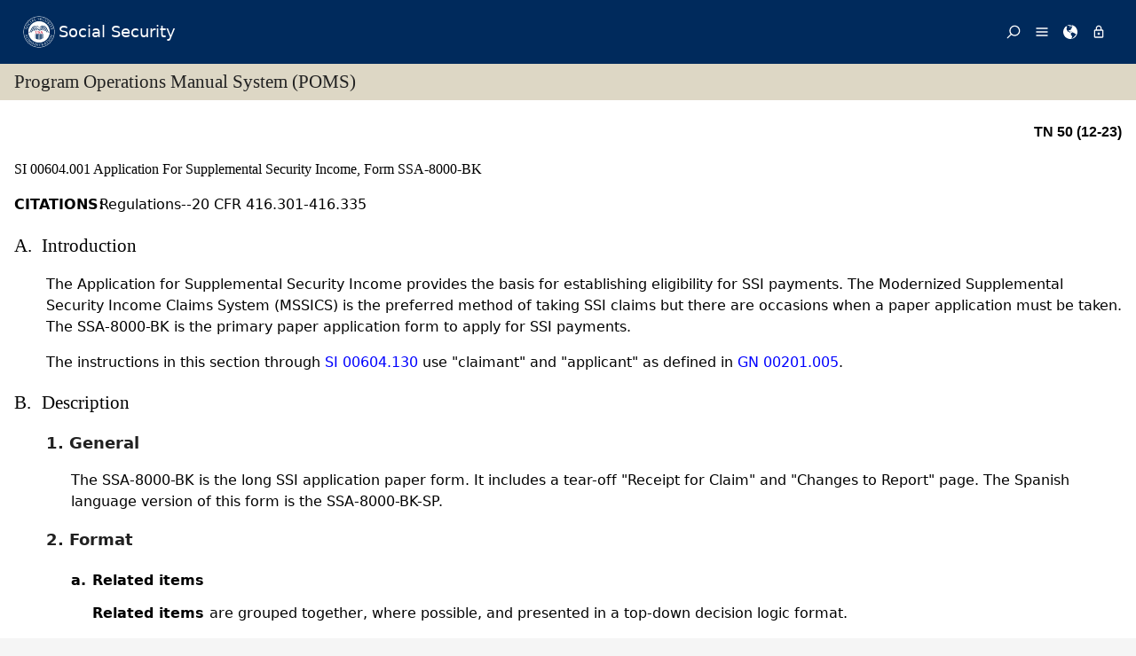

--- FILE ---
content_type: text/html; charset=UTF-8
request_url: https://secure.ssa.gov/apps10/poms.nsf/lnx/0500604001
body_size: 47833
content:
<!DOCTYPE html><html>
<head>
<title>SSA - POMS: SI 00604.001 - Application For Supplemental Security Income, Form SSA-8000-BK - 04/11/2007</title>
<!-- REQUIRED META INFORMATION -->
<meta charset="UTF-8" />
<meta http-equiv="X-UA-Compatible" content="IE=edge" />
<meta name="viewport" content="width=device-width, initial-scale=1" />
<meta name="description" content="Application For Supplemental Security Income, Form SSA-8000-BK" />
<meta name="DCTERMS:coderOffice" content="DCRDP:ODEPP:OPPS" />
<meta name="DCTERMS:coder" content="eestes" />
<meta name="DCTERMS:dateCertified" content="2016-10-11" />
<!-- FRAMEWORK STYLES & SCRIPTS -->
<link href="https://ssa.gov/framework/css/phoenix.css" rel="stylesheet" media="all" />
<!-- SMARTPHONE ICON -->
<link rel="apple-touch-icon-precomposed" href="https://ssa.gov/framework/images/icons/png/apple-touch-icon.png">
<!-- SSA INTERNET HEAD SCRIPTS -->
<script src="https://ssa.gov/framework/js/ssa.internet.head.js"></script>
<!-- InstanceBeginEditable name="head" -->
<!-- CUSTOM STYLES & SCRIPTS -->
<link href="../ppoms.css" type="text/css" rel="stylesheet" media="all" />
<link href="../overrides.css" type="text/css" rel="stylesheet" media="all" />
<script language="JavaScript" type="text/javascript" src="/apps10/PublicSharedElements.nsf/kwdSearchLib.js!OpenJavascriptLibrary"></script>
<!-- InstanceEndEditable -->

<META NAME='date' content='2007-04-11'>
<META NAME='title' content='SSA - POMS: SI 00604.001 - Application For Supplemental Security Income, Form SSA-8000-BK'>

<script language="JavaScript" type="text/javascript">
<!-- 
document._domino_target = "_self";
function _doClick(v, o, t) {
  var returnValue = false;
  var url="/poms.nsf/lnx/0500604001!OpenDocument&Click=" + v;
  if (o.href != null) {
    o.href = url;
    returnValue = true;
  } else {
    if (t == null)
      t = document._domino_target;
    window.open(url, t);
  }
  return returnValue;
}
// -->
</script>
</head>
<body text="#000000" bgcolor="#FFFFFF" class="nav-sidebar">

<form onsubmit="return false;return true;" action=""><script type="text/javascript">
	appProfile = {"ProfileName":"PublicPolicyNet",
"Status":"Enabled",
"HTTP_POMS":"https://policy.ssa.gov",
"NSF_POMS":"poms.nsf",
"HTTP_Reference":"https://policy.ssa.gov",
"NSF_Reference":"reference.nsf",
"HTTP_ReferenceArchive":"https://policy.ssa.gov",
"NSF_ReferenceArchive":"referencearchive.nsf",
"HTTP_YUILibraries":"https://policy.ssa.gov",
"NSF_YUILibraries":"web20/yui280.nsf",
"defaultPage":"/home!readform"
};	
	//getFields will return a comma separated list of fields stored in the appProfile object
	appProfile.getFields = function() {
		var fieldsList;
		for(var x in appProfile) {
			if(typeof this[x] != 'function') {
				if(fieldsList == undefined) { 
					fieldsList = x; 
				} else { 
					fieldsList += ", "+x;
				}
			}
		}
		return fieldsList;
	} // getFields
	//get will return the object stored for the passed FieldName
	appProfile.get = function(strFieldName) {
		strFieldName = (typeof strFieldName == 'undefined') ? this.ProfileName : strFieldName;	
		return this[strFieldName];
	} // get
</script><input  type='hidden' id='searchParams' name='searchParams' value='&start=1&count=500' />
<input id='Start' name='Start' type='hidden' value=''>
<input id='Finish' name='Finish' type='hidden' value='@ERROR'>
<input id='TotalHits' name='TotalHits' type='hidden' value='@ERROR'>
<input id='Count' name='Count' type='hidden' value='500'>
<input id='Hits' name='Hits' type='hidden' value=''>
<input  type='hidden' id='Query' name='Query' value='' />
    <!-- PAGE CONTAINER -->
    <div id="page">
<!-- ACCESSIBILITY OPTIONS -->
<div class="bg-dark-gray accessibility" id="accessibility">
 <a id="skip-navigation" href="#content">Skip to content</a>
</div>
<!-- BANNER -->
<header class="banner-neo" id="banner" role="banner">
    <div class="banner-wrapper">
        <h1 class="banner-logo">
            <a class="banner-logo__link" href="/apps10/">Social Security</a>
        </h1>
        <nav class="banner-nav" id="banner-nav">
            <a class="banner-nav__link banner-search" href="/apps10/poms.nsf/pomssearch!SearchView&query=&searchorder=1&start=1&count=500">
                <svg class="banner-nav__icon" focusable="false" width="24" height="24" viewBox="0 0 24 24">
                    <path d="M 10 23 C 11.219 23 12.384 22.762 13.496 22.285 C 14.608 21.808 15.565 21.169 16.367 20.367 C 17.169 19.565 17.808 18.608 18.285 17.496 C 18.762 16.384 19 15.219 19 14 C 19 12.953 18.829 11.951 18.488 10.992 C 18.147 10.033 17.661 9.164 17.031 8.383 L 22.711 2.711 C 22.904 2.518 23 2.281 23 2 C 23 1.713 22.905 1.475 22.715 1.285 C 22.525 1.095 22.287 1 22 1 C 21.719 1 21.482 1.096 21.289 1.289 L 15.617 6.969 C 14.836 6.339 13.966 5.853 13.008 5.512 C 12.05 5.171 11.047 5 10 5 C 8.781 5 7.616 5.238 6.504 5.715 C 5.392 6.192 4.435 6.831 3.633 7.633 C 2.831 8.435 2.192 9.392 1.715 10.504 C 1.238 11.616 1 12.781 1 14 C 1 15.219 1.238 16.384 1.715 17.496 C 2.192 18.608 2.831 19.565 3.633 20.367 C 4.435 21.169 5.392 21.808 6.504 22.285 C 7.616 22.762 8.781 23 10 23 Z M 10 21 C 9.052 21 8.146 20.815 7.281 20.445 C 6.416 20.075 5.672 19.578 5.047 18.953 C 4.422 18.328 3.925 17.584 3.555 16.719 C 3.185 15.854 3 14.948 3 14 C 3 13.052 3.185 12.146 3.555 11.281 C 3.925 10.416 4.422 9.672 5.047 9.047 C 5.672 8.422 6.416 7.925 7.281 7.555 C 8.146 7.185 9.052 7 10 7 C 10.948 7 11.854 7.185 12.719 7.555 C 13.584 7.925 14.328 8.422 14.953 9.047 C 15.578 9.672 16.075 10.416 16.445 11.281 C 16.815 12.146 17 13.052 17 14 C 17 14.948 16.815 15.854 16.445 16.719 C 16.075 17.584 15.578 18.328 14.953 18.953 C 14.328 19.578 13.584 20.075 12.719 20.445 C 11.854 20.815 10.948 21 10 21 Z" transform="matrix(-1, 0, 0, -1, 24.000001, 24.000001)" vector-effect="non-scaling-stroke"></path>
                </svg><span>Search</span></a>
            <a class="banner-nav__link banner-menu" href="https://ssa.gov/site/menu/en/" id="ssa-menu">
                <svg class="banner-nav__icon" width="24" height="24" viewBox="0 0 24 24">
                    <path d="M3 5h18q.414 0 .707.293T22 6t-.293.707T21 7H3q-.414 0-.707-.293T2 6t.293-.707T3 5zm0 12h18q.414 0 .707.293T22 18t-.293.707T21 19H3q-.414 0-.707-.293T2 18t.293-.707T3 17zm0-6h18q.414 0 .707.293T22 12t-.293.707T21 13H3q-.414 0-.707-.293T2 12t.293-.707T3 11z" vector-effect="non-scaling-stroke"></path>
                </svg><span>Menu</span></a>
            <a class="banner-nav__link banner-languages" href="https://ssa.gov/site/languages/en/" id="ssa-languages" title="Languages">
                <svg class="banner-nav__icon" focusable="false" width="24" height="24" viewBox="0 0 24 24">
                    <path d="M12 0C5.373 0 0 5.373 0 12s5.373 12 12 12c.812 0 1.604-.08 2.37-.235-.31-.147-.343-1.255-.037-1.887.34-.703 1.406-2.485.35-3.08-1.053-.6-.76-.868-1.405-1.56-.644-.692-.38-.796-.422-.974-.14-.61.62-1.523.656-1.616.035-.094.035-.446.023-.55-.012-.107-.48-.387-.597-.4-.117-.01-.176.188-.34.2-.164.012-.88-.433-1.03-.55-.154-.117-.224-.398-.435-.61-.21-.212-.235-.047-.562-.175-.327-.13-1.382-.516-2.19-.844-.81-.33-.88-.79-.892-1.114-.012-.325-.492-.797-.718-1.137-.225-.342-.267-.81-.348-.705-.082.106.422 1.336.34 1.37-.083.037-.26-.338-.493-.643-.235-.304.245-.14-.505-1.617-.75-1.476.235-2.23.282-3 .048-.77.633.28.328-.21-.304-.493.023-1.524-.21-1.9-.235-.374-1.57.423-1.57.423.034-.363 1.17-.985 1.99-1.56.82-.573 1.322-.128 1.982.083.66.21.703.142.48-.07-.222-.21.094-.316.61-.235.516.082.656.704 1.442.645.784-.06.08.152.186.35.105.2-.117.177-.633.53-.516.35.012.35.926 1.02.913.667.632-.447.538-.94-.094-.49.668-.105.668-.105.563.375.46.02.87.15.408.13 1.52 1.07 1.52 1.07-1.395.762-.516.844-.282 1.02.235.175-.48.515-.48.515-.294-.293-.34.012-.528.117-.187.105-.012.375-.012.375-.97.153-.75 1.173-.738 1.418.012.247-.62.622-.786.973-.164.35.423 1.113.117 1.16-.305.048-.61-1.148-2.25-.703-.495.134-1.593.703-1.008 1.863.585 1.16 1.558-.328 1.886-.164.33.163-.093.902-.023.913.07.012.927.033.974 1.032.048 1 1.3.914 1.57.938.27.023 1.173-.74 1.3-.774.13-.035.646-.47 1.77.175 1.126.644 1.7.55 2.086.82.387.27.117.81.48.985.365.176 1.818-.058 2.18.54.364.597-1.5 3.597-2.085 3.925-.586.328-.856 1.078-1.442 1.558-.69.563-1.418 1.076-2.18 1.535-.684.407-.807 1.137-1.112 1.367C19.984 22.52 24 17.73 24 12c0-6.627-5.373-12-12-12zm2.813 11.262c-.165.047-.504.352-1.336-.14-.832-.494-1.406-.4-1.477-.48 0 0-.07-.2.293-.236.747-.072 1.688.692 1.9.704.21.012.315-.21.69-.09.375.12.094.195-.07.242zM10.887 1.196c-.082-.06.068-.128.157-.246.05-.07.013-.182.078-.246.175-.177 1.043-.423.874.058-.17.48-.98.527-1.11.434zm2.098 1.523c-.293-.013-.983-.086-.856-.212.494-.492-.188-.633-.61-.668-.423-.036-.598-.27-.388-.294.21-.024 1.055.013 1.196.13.14.117.902.422.95.644.047.223 0 .41-.293.4zm2.542-.083c-.234.188-1.413-.673-1.64-.867-.985-.844-1.513-.563-1.72-.703-.206-.142-.132-.33.184-.61.318-.282 1.21.094 1.724.152.516.058 1.113.457 1.125.93.01.474.562.91.327 1.097z" vector-effect="non-scaling-stroke"></path>
                </svg><span>Languages</span></a>
            <a class="banner-nav__link banner-signin" href="https://ssa.gov/site/signin/en/" id="ssa-signin">
                <svg class="banner-nav__icon" focusable="false" width="24" height="24" viewBox="0 0 24 24">
                    <path d="M12 17.016q-.797 0-1.406-.61t-.61-1.405.61-1.405 1.406-.61 1.406.61.61 1.406-.61 1.407-1.406.61zm6 3V9.986H6v10.03h12zm-6-17.11q-1.266 0-2.18.914T8.906 6H9v2.016h6.094V6q0-1.266-.914-2.18T12 2.906zm6 5.11q.797 0 1.406.586t.61 1.383v10.03q0 .798-.61 1.384T18 21.984H6q-.797 0-1.406-.586t-.61-1.384V9.986q0-.798.61-1.384T6 8.016h.984V6q0-2.063 1.477-3.54T12 .985t3.54 1.477T17.015 6v2.016H18z" vector-effect="non-scaling-stroke"></path>
                </svg><span>Sign in / up</span></a>
        </nav>
    </div>
</header>
<!-- PAGE TITLE -->
<div id="title-bar"><h2>Program Operations Manual System (POMS)</h2></div>

<!-- CONTENT -->
<div id="content" role="main">


<!-- GRID -->
<div class="grid">

<div class="row-12 equal-heights">

<div class="column-12">
<div id="divBody"><!-- DO NOT CHANGE THIS TAG -->
<!-- OPPS CUSTOMIZATION using template's breacrumbs div -->
<div class="breadcrumbs">
	<span class="floatl">Effective Dates:&nbsp;04/11/2007 - Present</span>
	<span class="floatr print-hide"> <a href="0500604000" id="linkPreviousDocument" title="Previous Document">Previous</a> | <a href="0500604002" id="linkNextDocument" title = "Next Document">Next</a></span>
	<div style="clear:both;"></div>
</div>
<div class="poms">
   <p align="right" class="tninfo">TN 50 (12-23)</p>
   <h1 xmlns="http://www.w3.org/1999/xhtml" class="sectitle"><a class="poms" id="SI-006-04-001">SI 00604.001 </a>Application For Supplemental Security Income, Form SSA-8000-BK
   </h1>
   
   
   <div xmlns="http://www.w3.org/1999/xhtml" class="poms-citation" style="text-align:left;">
      <div class="poms-citation-title">
         <p class="poms-citation-title"><b>CITATIONS:</b></p>
      </div>
      <div class="poms-citation-text">
         
         <div class="poms-reg-references">Regulations--20 CFR 416.301-416.335 </div>
         
      </div>
   </div>
   <div xmlns="http://www.w3.org/1999/xhtml" class="poms-subsection1">
      <div class="poms-subsection1-title">
         <h2 class="sectitle"><a name="a"></a><span class="poms-subsection1-label">A.&nbsp;</span>Introduction
         </h2>
      </div>
      <div class="poms-subsection1-body">
         <p class="poms-para">The Application for Supplemental Security Income provides the basis for establishing
            eligibility for SSI payments. The Modernized Supplemental Security Income Claims System
            (MSSICS) is the preferred method of taking SSI claims but there are occasions when
            a paper application must be taken. The SSA-8000-BK is the primary paper application
            form to apply for SSI payments.
         </p>
         <p class="poms-para">The instructions in this section through <a class="poms" href="../lnx/0500604130">SI 00604.130</a> use "claimant" and "applicant" as defined in <a class="poms" href="../lnx/0200201005">GN 00201.005</a>.
         </p>
      </div>
   </div>
   
   <div xmlns="http://www.w3.org/1999/xhtml" class="poms-subsection1">
      <div class="poms-subsection1-title">
         <h2 class="sectitle"><a name="b"></a><span class="poms-subsection1-label">B.&nbsp;</span>Description
         </h2>
      </div>
      <div class="poms-subsection1-body">
         <div class="poms-subsection2">
            <div class="poms-subsection2-title">
               <h3 class="sectitle"><a name="b1"></a><span class="poms-subsection2-label">1.&nbsp;</span>General
               </h3>
            </div>
            <div class="poms-subsection2-body">
               <p class="poms-para">The SSA-8000-BK is the long SSI application paper form. It includes a tear-off "Receipt
                  for Claim" and "Changes to Report" page. The Spanish language version of this form
                  is the SSA-8000-BK-SP.
               </p>
            </div>
         </div>
         <div class="poms-subsection2">
            <div class="poms-subsection2-title">
               <h3 class="sectitle"><a name="b2"></a><span class="poms-subsection2-label">2.&nbsp;</span>Format
               </h3>
            </div>
            <div class="poms-subsection2-body">
               <div class="poms-subsection3">
                  <div class="poms-subsection3-title">
                     <h4 class="sectitle"><a name="b2a"></a><span class="poms-subsection3-label">a.&nbsp;</span>Related items
                     </h4>
                  </div>
                  <div class="poms-subsection3-body">
                     <p class="poms-para"><span class="poms-bold">Related items </span>are grouped together, where possible, and presented in a top-down decision logic format.
                     </p>
                  </div>
               </div>
               <div class="poms-subsection3">
                  <div class="poms-subsection3-title">
                     <h4 class="sectitle"><a name="b2b"></a><span class="poms-subsection3-label">b.&nbsp;</span>Questions/items
                     </h4>
                  </div>
                  <div class="poms-subsection3-body">
                     <p class="poms-para"><span class="poms-bold">Questions/items</span> are provided as guides and are not intended as all-inclusive. Special situations
                        or information needed for a limited number of claims may require the completion of
                        supplemental forms.
                     </p>
                  </div>
               </div>
               <div class="poms-subsection3">
                  <div class="poms-subsection3-title">
                     <h4 class="sectitle"><a name="b2c"></a><span class="poms-subsection3-label">c.&nbsp;</span>Answer blocks
                     </h4>
                  </div>
                  <div class="poms-subsection3-body">
                     <p class="poms-para">Most answer blocks have <span class="poms-bold">printed "go</span><span class="poms-bold"> to" instructions</span>. The "go to" instructions direct you to the next required question/item.
                     </p>
                  </div>
               </div>
            </div>
         </div>
      </div>
   </div>
   
   <div xmlns="http://www.w3.org/1999/xhtml" class="poms-subsection1">
      <div class="poms-subsection1-title">
         <h2 class="sectitle"><a name="c"></a><span class="poms-subsection1-label">C.&nbsp;</span>Policy
         </h2>
      </div>
      <div class="poms-subsection1-body">
         <div class="poms-subsection2">
            <div class="poms-subsection2-title">
               <h3 class="sectitle"><a name="c1"></a><span class="poms-subsection2-label">1.&nbsp;</span>Who May Complete
               </h3>
            </div>
            <div class="poms-subsection2-body">
               <p class="poms-para">The SSA-8000-BK is not a self-help form. It is designed for completion by one of the
                  following trained interviewers:
               </p>
               <ol class="poms-ol">
                  <li class="poms-li">
                     <div class="poms-li">
                        <div class="poms-li-num">a.&nbsp;</div>
                        <div class="poms-li-p1">
                           <p class="listing">Claims representative (CR);</p>
                           
                        </div>
                     </div>
                  </li>
                  <li class="poms-li">
                     <div class="poms-li">
                        <div class="poms-li-num">b.&nbsp;</div>
                        <div class="poms-li-p1">
                           <p class="listing">Field representative (FR);</p>
                           
                        </div>
                     </div>
                  </li>
                  <li class="poms-li">
                     <div class="poms-li">
                        <div class="poms-li-num">c.&nbsp;</div>
                        <div class="poms-li-p1">
                           <p class="listing">Technical Expert (TE); or</p>
                           
                        </div>
                     </div>
                  </li>
                  <li class="poms-li">
                     <div class="poms-li">
                        <div class="poms-li-num">d.&nbsp;</div>
                        <div class="poms-li-p1">
                           <p class="listing">Member of Social Security Administration (SSA) management.</p>
                           
                        </div>
                     </div>
                  </li>
               </ol>
               <p class="poms-para">See GN 00201.005G when an application is completed by a third party.</p>
            </div>
         </div>
         <div class="poms-subsection2">
            <div class="poms-subsection2-title">
               <h3 class="sectitle"><a name="c2"></a><span class="poms-subsection2-label">2.&nbsp;</span>When To Use
               </h3>
            </div>
            <div class="poms-subsection2-body">
               <div class="poms-subsection3">
                  <div class="poms-subsection3-title">
                     <h4 class="sectitle"><a name="c2a"></a><span class="poms-subsection3-label">a.&nbsp;</span>Aged application
                     </h4>
                  </div>
                  <div class="poms-subsection3-body">
                     <p class="poms-para">For an aged application, unless a clear technical denial is established at the time
                        of filing. See <a class="poms" href="../lnx/0500602001">SI 00602.001</a>.
                     </p>
                  </div>
               </div>
               <div class="poms-subsection3">
                  <div class="poms-subsection3-title">
                     <h4 class="sectitle"><a name="c2b"></a><span class="poms-subsection3-label">b.&nbsp;</span>Simultaneous development
                     </h4>
                  </div>
                  <div class="poms-subsection3-body">
                     <p class="poms-para">When simultaneous development is appropriate. See <a class="poms" href="../lnx/0500603002">SI 00603.002</a>.
                     </p>
                  </div>
               </div>
               <div class="poms-subsection3">
                  <div class="poms-subsection3-title">
                     <h4 class="sectitle"><a name="c2c"></a><span class="poms-subsection3-label">c.&nbsp;</span>Supplemental application
                     </h4>
                  </div>
                  <div class="poms-subsection3-body">
                     <p class="poms-para">As a supplemental application when a medical allowance is received for a deferred
                        development claim. See <a class="poms" href="../lnx/0500603035">SI 00603.035</a>.
                     </p>
                  </div>
               </div>
               <div class="poms-subsection3">
                  <div class="poms-subsection3-title">
                     <h4 class="sectitle"><a name="c2d"></a><span class="poms-subsection3-label">d.&nbsp;</span>Protecting an individual from loss of benefit rights
                     </h4>
                  </div>
                  <div class="poms-subsection3-body">
                     <p class="poms-para">For protecting an individual from a loss of benefit rights to which there may be entitlement;
                        i.e., Supplemental Nutrition Assistance Program (SNAP) benefits, Medicaid, Title II,
                        etc.
                     </p>
                  </div>
               </div>
               <div class="poms-subsection3">
                  <div class="poms-subsection3-title">
                     <h4 class="sectitle"><a name="c2e"></a><span class="poms-subsection3-label">e.&nbsp;</span>Optional uses
                     </h4>
                  </div>
                  <div class="poms-subsection3-body">
                     <p class="poms-para">Optional uses include:</p>
                     <ul class="poms-ul">
                        <li class="poms-li">
                           <div class="poms-li">
                              <div class="poms-ul-mark">•</div>
                              <div class="poms-ul-p1">
                                 <p class="listing">Deferred development - As a supplemental application to the SSA-8001-BK, the SSA-8000-BK
                                    is partially completed to document a questionable nondisability eligibility issue.
                                    See <a class="poms" href="../lnx/0500603010">SI 00603.010</a>.
                                 </p>
                                 
                              </div>
                           </div>
                        </li>
                        <li class="poms-li">
                           <div class="poms-li">
                              <div class="poms-ul-mark">•</div>
                              <div class="poms-ul-p1">
                                 <p class="listing">Abbreviated application - To better document a denial (e.g., deeming is involved)
                                    or when a SSA-8001-BK is unavailable at the time of the interview (e.g., contact station
                                    interview). See SI 00602.001C.4.
                                 </p>
                                 
                              </div>
                           </div>
                        </li>
                     </ul>
                  </div>
               </div>
            </div>
         </div>
         <div class="poms-subsection2">
            <div class="poms-subsection2-title">
               <h3 class="sectitle"><a name="c3"></a><span class="poms-subsection2-label">3.&nbsp;</span>SSI Interviewing
               </h3>
            </div>
            <div class="poms-subsection2-body">
               <p class="poms-para">The general information discussed during the preapplication interview guides you through
                  the interview and eliminates confusion about what questions/items to answer. See <a class="poms" href="../lnx/0200203001">GN 00203.001</a>- <a class="poms" href="../lnx/0200203090">GN 00203.090</a> and <a class="poms" href="../lnx/0500601060">SI 00601.060</a> for interviewing procedures.
               </p>
            </div>
         </div>
         <div class="poms-subsection2">
            <div class="poms-subsection2-title">
               <h3 class="sectitle"><a name="c4"></a><span class="poms-subsection2-label">4.&nbsp;</span>SSA-8000-BK As A Protective Filing
               </h3>
            </div>
            <div class="poms-subsection2-body">
               <p class="poms-para">Naming a person on the SSA-8000-BK may be a protective filing. See SI 00601.020A.2.</p>
            </div>
         </div>
         <div class="poms-subsection2">
            <div class="poms-subsection2-title">
               <h3 class="sectitle"><a name="c5"></a><span class="poms-subsection2-label">5.&nbsp;</span>Proper Applicant
               </h3>
            </div>
            <div class="poms-subsection2-body">
               <p class="poms-para">A SSA-8000-BK must be signed by a proper applicant. (See <a class="poms" href="../lnx/0200201015">GN 00201.015</a> for alternative signature methods.) However, if the claimant cannot sign their application
                  and loss of benefits would occur, we will accept an application signed by a third
                  party. See <a class="poms" href="../lnx/0500601012">SI 00601.012</a> for the proper applicant policy.
               </p>
            </div>
         </div>
      </div>
   </div>
   
   <div xmlns="http://www.w3.org/1999/xhtml" class="poms-subsection1">
      <div class="poms-subsection1-title">
         <h2 class="sectitle"><a name="d"></a><span class="poms-subsection1-label">D.&nbsp;</span>Procedure
         </h2>
      </div>
      <div class="poms-subsection1-body">
         <div class="poms-subsection2">
            <div class="poms-subsection2-title">
               <h3 class="sectitle"><a name="d1"></a><span class="poms-subsection2-label">1.&nbsp;</span>How To Use
               </h3>
            </div>
            <div class="poms-subsection2-body">
               <ol class="poms-ol">
                  <li class="poms-li">
                     <div class="poms-li">
                        <div class="poms-li-num">a.&nbsp;</div>
                        <div class="poms-li-p1">
                           <p class="listing"><span class="poms-bold">Unless instructions specify otherwise</span>, answer questions/items on the application as of the first day of the filing month.
                              You may paraphrase questions in language geared to the applicant's level of understanding.
                           </p>
                           
                        </div>
                     </div>
                  </li>
                  <li class="poms-li">
                     <div class="poms-li">
                        <div class="poms-li-num">b.&nbsp;</div>
                        <div class="poms-li-p1">
                           <p class="listing">Go to the next question, item or instruction on the form where questions/items have
                              no "Go To" instruction.<span class="poms-bold"> </span></p>
                           
                        </div>
                     </div>
                  </li>
                  <li class="poms-li">
                     <div class="poms-li">
                        <div class="poms-li-num">c.&nbsp;</div>
                        <div class="poms-li-p1">
                           <p class="listing">It is not necessary to mark "N/A" (not applicable) or line through questions/items
                              which you are instructed to skip. However, doing so is left to the discretion of the
                              interviewer.
                           </p>
                           
                        </div>
                     </div>
                  </li>
                  <li class="poms-li">
                     <div class="poms-li">
                        <div class="poms-li-num">d.&nbsp;</div>
                        <div class="poms-li-p1">
                           <p class="listing"><span class="poms-bold">Write "Unknown" </span>if the applicant or claimant is uncertain about the information to provide. Do not
                              assume that a blank represents a negative answer.
                           </p>
                           
                        </div>
                     </div>
                  </li>
               </ol>
               <p class="poms-para"><span class="poms-bold">EXCEPTION</span><span class="poms-bold">: </span>The social security number (<span class="poms-bold">SSN</span>) block. When the SSN is unknown, follow procedures in SI 00604.016B.3.a. for face-to-face interviews and <a class="poms" href="../lnx/0200203015#c4">GN 00203.015 C.4</a> for teleclaims.
               </p>
               <p class="poms-para">Use the mailing address including the city, State, and ZIP code when completing "address"
                  information <span class="poms-bold">unless specified otherwise. </span></p>
            </div>
         </div>
         <div class="poms-subsection2">
            <div class="poms-subsection2-title">
               <h3 class="sectitle"><a name="d2"></a><span class="poms-subsection2-label">2.&nbsp;</span>Obtain Queries
               </h3>
            </div>
            <div class="poms-subsection2-body">
               <div class="poms-subsection3">
                  <div class="poms-subsection3-title">
                     <h4 class="sectitle"><a name="d2a"></a><span class="poms-subsection3-label">a.&nbsp;</span>All SSI Claimants
                     </h4>
                  </div>
                  <div class="poms-subsection3-body">
                     <p class="poms-para">Review queries for<span class="poms-bold"> all</span> SSI claimants during the preapplication discussion to confirm identity, determine
                        if any application has been previously filed and to determine when a separate Title
                        II application is required. See <a class="poms" href="../lnx/0500601035">SI 00601.035</a>.B.2.
                     </p>
                  </div>
               </div>
               <div class="poms-subsection3">
                  <div class="poms-subsection3-title">
                     <h4 class="sectitle"><a name="d2b"></a><span class="poms-subsection3-label">b.&nbsp;</span>Title II Application Previously Filed
                     </h4>
                  </div>
                  <div class="poms-subsection3-body">
                     <p class="poms-para">If the claimant ever filed a Title II application (either on their own number or on
                        someone else's earnings record), obtain an MBR under each claim number. Follow SI 00601.035C to determine if the claimant is entitled to a higher Title II benefit amount than
                        they are currently receiving.
                     </p>
                     <div class="poms-note">
                        <div class="poms-note-text">
                           <p class="poms-para"><span class="poms-bold">NOTE</span><span class="poms-bold">: </span>Rely on SSA’s data when there is a discrepancy in the claimant’s allegation and SSA’s
                              records. Experience has proven that claimants often cannot recall accurately the month
                              or year of filing.
                           </p>
                           
                        </div>
                     </div>
                  </div>
               </div>
               <div class="poms-subsection3">
                  <div class="poms-subsection3-title">
                     <h4 class="sectitle"><a name="d2c"></a><span class="poms-subsection3-label">c.&nbsp;</span>Online Queries Not Available
                     </h4>
                  </div>
                  <div class="poms-subsection3-body">
                     <p class="poms-para">When it is not possible to obtain online queries before the interview is completed,
                        obtain the queries prior to SSA-450SI input.
                     </p>
                     <ul class="poms-ul">
                        <li class="poms-li">
                           <div class="poms-li">
                              <div class="poms-ul-mark">•</div>
                              <div class="poms-ul-p1">
                                 <p class="listing">Do not delay processing the application if an online query is not available.</p>
                                 
                              </div>
                           </div>
                        </li>
                        <li class="poms-li">
                           <div class="poms-li">
                              <div class="poms-ul-mark">•</div>
                              <div class="poms-ul-p1">
                                 <p class="listing">Obtain queries overnight or the next day.</p>
                                 
                              </div>
                           </div>
                        </li>
                        <li class="poms-li">
                           <div class="poms-li">
                              <div class="poms-ul-mark">•</div>
                              <div class="poms-ul-p1">
                                 <p class="listing">Associate them with the file.</p>
                                 
                              </div>
                           </div>
                        </li>
                     </ul>
                     <p class="poms-para"><span class="poms-bold">Retain queries</span> in the file through adjudication. See <a class="poms" href="../lnx/0411005085">DI 11005.085</a> about forwarding queries to DDS when a prior claim was filed.
                     </p>
                  </div>
               </div>
            </div>
         </div>
         <div class="poms-subsection2">
            <div class="poms-subsection2-title">
               <h3 class="sectitle"><a name="d3"></a><span class="poms-subsection2-label">3.&nbsp;</span>Use of Queries
               </h3>
            </div>
            <div class="poms-subsection2-body">
               <p class="poms-para">The queries are used to decide the following claims-related issues.</p>
               <div class="poms-subsection3">
                  <div class="poms-subsection3-title">
                     <h4 class="sectitle"><a name="d3a"></a><span class="poms-subsection3-label">a.&nbsp;</span>Title II
                     </h4>
                  </div>
                  <div class="poms-subsection3-body">
                     <ul class="poms-ul">
                        <li class="poms-li">
                           <div class="poms-li">
                              <div class="poms-ul-mark">•</div>
                              <div class="poms-ul-p1">
                                 <p class="listing">A separate Title II application must be taken unless an exception in SI 00601.035B.2 exists;</p>
                                 
                              </div>
                           </div>
                        </li>
                        <li class="poms-li">
                           <div class="poms-li">
                              <div class="poms-ul-mark">•</div>
                              <div class="poms-ul-p1">
                                 <p class="listing">Potential entitlement as an auxiliary or survivor on another should be explored;</p>
                                 
                              </div>
                           </div>
                        </li>
                     </ul>
                  </div>
               </div>
               <div class="poms-subsection3">
                  <div class="poms-subsection3-title">
                     <h4 class="sectitle"><a name="d3b"></a><span class="poms-subsection3-label">b.&nbsp;</span>Title XVI
                     </h4>
                  </div>
                  <div class="poms-subsection3-body">
                     <p class="poms-para">If a Title XVI application was ever filed by, or on behalf of, the claimant, the interviewer
                        must consider whether the:
                     </p>
                     <ul class="poms-ul">
                        <li class="poms-li">
                           <div class="poms-li">
                              <div class="poms-ul-mark">•</div>
                              <div class="poms-ul-p1">
                                 <p class="listing">Claimant is still in an appeals period (see <a class="poms" href="../lnx/0504005010">SI 04005.010</a> - <a class="poms" href="../lnx/0504005015">SI 04005.015</a>);
                                 </p>
                                 
                              </div>
                           </div>
                        </li>
                        <li class="poms-li">
                           <div class="poms-li">
                              <div class="poms-ul-mark">•</div>
                              <div class="poms-ul-p1">
                                 <p class="listing">Prior application can be reopened under the rules of administrative finality (see
                                    <a class="poms" href="../lnx/0504070001">SI 04070.001</a> - <a class="poms" href="../lnx/0504070010">SI 04070.010</a>);
                                 </p>
                                 
                              </div>
                           </div>
                        </li>
                        <li class="poms-li">
                           <div class="poms-li">
                              <div class="poms-ul-mark">•</div>
                              <div class="poms-ul-p1">
                                 <p class="listing">Prior period of eligibility was suspended or terminated (see <a class="poms" href="../lnx/0502301205">SI 02301.205</a>);
                                 </p>
                                 
                              </div>
                           </div>
                        </li>
                        <li class="poms-li">
                           <div class="poms-li">
                              <div class="poms-ul-mark">•</div>
                              <div class="poms-ul-p1">
                                 <p class="listing">Claimant was overpaid SSI previously (see <a class="poms" href="../lnx/0502220011">SI 02220.011</a> (TREBDET) and <a class="poms" href="../lnx/0502220025#b4">SI 02220.025 B.4.</a> for overpayments and recovery and SM 01311.385 to carry forward overpayments from
                                    a prior record); and
                                 </p>
                                 
                              </div>
                           </div>
                        </li>
                        <li class="poms-li">
                           <div class="poms-li">
                              <div class="poms-ul-mark">•</div>
                              <div class="poms-ul-p1">
                                 <p class="listing">Claimant was overpaid Title XVI benefits and Title II benefits are being withheld
                                    via cross-program adjustment to collect the Title XVI overpayment.
                                 </p>
                                 
                              </div>
                           </div>
                        </li>
                     </ul>
                  </div>
               </div>
               <div class="poms-subsection3">
                  <div class="poms-subsection3-title">
                     <h4 class="sectitle"><a name="d3c"></a><span class="poms-subsection3-label">c.&nbsp;</span>Claimant Converted from a State Program
                     </h4>
                  </div>
                  <div class="poms-subsection3-body">
                     <p class="poms-para">If the claimant was converted from a State program to SSI payment status in January
                        1974, consider the following:
                     </p>
                     <ul class="poms-ul">
                        <li class="poms-li">
                           <div class="poms-li">
                              <div class="poms-ul-mark">•</div>
                              <div class="poms-ul-p1">
                                 <p class="listing">Mandatory minimum state supplement - See SI 01410.001A.3 for events which terminate or suspend minimum income level (<span class="poms-bold">MIL</span>) protection;
                                 </p>
                                 
                              </div>
                           </div>
                        </li>
                        <li class="poms-li">
                           <div class="poms-li">
                              <div class="poms-ul-mark">•</div>
                              <div class="poms-ul-p1">
                                 <p class="listing">Essential person status - See <a class="poms" href="../lnx/0500501100">SI 00501.100</a>;
                                 </p>
                                 
                              </div>
                           </div>
                        </li>
                        <li class="poms-li">
                           <div class="poms-li">
                              <div class="poms-ul-mark">•</div>
                              <div class="poms-ul-p1">
                                 <p class="listing">State blind income disregards - See <a class="poms" href="../lnx/0501210100">SI 01210.100</a> - <a class="poms" href="../lnx/0501210640">SI 01210.640</a>; and
                                 </p>
                                 
                              </div>
                           </div>
                        </li>
                        <li class="poms-li">
                           <div class="poms-li">
                              <div class="poms-ul-mark">•</div>
                              <div class="poms-ul-p1">
                                 <p class="listing">State resources exclusions - See <a class="poms" href="../lnx/0501220001">SI 01220.001</a> - <a class="poms" href="../lnx/0501220100">SI 01220.100</a></p>
                                 
                              </div>
                           </div>
                        </li>
                     </ul>
                  </div>
               </div>
            </div>
         </div>
      </div>
   </div>
   
   <!-- Created on January 12, 2026 08:08:49 p.m. using Saxonica SAXON version HE 9.7.0.14 -->
</div>
</div><!--divBody-->
<HR>
<table width="100%" border="0" cellspacing="0" cellpadding="0">
<tr valign="top"><td style="line-height: 1em" width="50%"><i><font size="1" face="Arial">To Link to this section - Use this URL: </font></i><br><small><font face='arial'><a href="http://policy.ssa.gov/poms.nsf/lnx/0500604001">http://policy.ssa.gov/poms.nsf/lnx/0500604001</a></font></small><br></td><td style="line-height: 1em" width="50%"><div align="right"><i><font size="1" face="Times New Roman">SI 00604.001 - Application For Supplemental Security Income, Form SSA-8000-BK - 04/11/2007</font></i><br>
<i><font size="1" color="#C0C0C0" face="Times New Roman">Batch run: </font></i><i><font size="1" face="Times New Roman">01/12/2026</font></i><br>
<i><font size="1" color="#C0C0C0" face="Times New Roman">Rev:</font></i><i><font size="1" face="Times New Roman">04/11/2007</font></i></div></td></tr>
</table>
<div align="right"></div>
<!-- END COLUMN -->

</div>
<!-- END ROW -->

</div>
<!-- END GRID -->

</div>
<!-- END PAGE CONTENT -->

        <!-- PAGE FOOTER -->
        <!-- FOOTER -->
<footer class="footer" id="footer" role="contentinfo">

<div class="important-info">
<h4>Important Information:</h4>
<ul>
<li><a href="https://ssa.gov/accessibility/">Accessibility</a></li>
<li><a href="https://ssa.gov/foia/">FOIA</a></li>
<li><a href="https://ssa.gov/open/">Open Government</a></li>
<li><a href="https://ssa.gov/agency/glossary/">Glossary</a></li>
<li><a href="https://ssa.gov/agency/privacy.html">Privacy</a></li>
<li><a href="http://oig.ssa.gov/report-fraud-waste-or-abuse">Report Fraud, Waste or Abuse</a></li>
<li><a href="https://ssa.gov/sitemap.htm">Site Map</a></li>
<li><a href="https://ssa.gov/agency/websitepolicies.html">Website Policies</a></li>
</ul>
</div>

<div class="gov-sites">
<h4>Other Government Websites:</h4>
<ul>
<li><a href="http://www.govbenefits.gov">Benefits.gov</a></li>
<li><a href="https://www.disability.gov/">Disability.gov</a></li>
<li><a href="https://www.healthcare.gov">Healthcare.gov</a></li>
<li><a href="http://mymoney.gov">MyMoney.gov</a></li>
<li><a href="https://regulations.gov">Regulations.gov</a></li>
<li><a href="https://www.usa.gov">USA.gov</a></li>
<li><a href="https://ssa.gov/agency/other-gov-websites.html">Other Government Sites</a></li>
</ul>
</div>

<div class="social-media">
<h4>Follow:</h4>
<ul>
<li><a class="btn-twitter" href="//twitter.com/socialsecurity/" title="Twitter"><span class="visually-hidden">Twitter</span></a></li>
<li><a class="btn-facebook" href="//facebook.com/socialsecurity/" title="Facebook"><span class="visually-hidden">Facebook</span></a></li>
<li><a class="btn-youtube" href="//youtube.com/socialsecurityonline/" title="YouTube"><span class="visually-hidden">YouTube</span></a></li>
<li><a class="btn-blog" href="//blog.ssa.gov/" title="Blog"><span class="visually-hidden">Blog</span></a></li>
<li><a class="btn-more" href="https://ssa.gov/socialmedia/" title="More Social Media"><span class="visually-hidden">More Social Media</span></a></li>
</ul>
</div>

<p class="align-center margin-top">This website is produced and published at U.S. taxpayer expense.</p>

</footer>
<!-- END FOOTER -->

    </div>
<!-- END PAGE CONTAINER -->

<!-- SSA INTERNET BODY SCRIPTS -->
<script src="https://ssa.gov/framework/js/ssa.internet.body.js"></script>

</div>
<input name="$$HTMLFrontMatter" type="hidden" value="&lt;!DOCTYPE html&gt;">
<input name="appProfile" type="hidden" value="PublicPolicyNet">
<input name="YUIPath" type="hidden" value="web20/yui280.nsf">
<input name="NSF_POMS" type="hidden" value="poms.nsf">
<input name="NSF_Rules" type="hidden" value="">
<input name="NSF_Redir" type="hidden" value="">
<input name="NSF_SystemStatus" type="hidden" value="">
<input name="NSF_Reference" type="hidden" value="reference.nsf">
<input name="NSF_ReferenceArchive" type="hidden" value="referencearchive.nsf">
<input name="NSF_Homepage" type="hidden" value="">
<input name="NSF_ClosedGuidelines" type="hidden" value="">
<input name="NSF_ClosedPrereqs" type="hidden" value="">
<input name="NSF_ClosedDigital" type="hidden" value="">
<input name="NSF_ClosedYouth" type="hidden" value="">
<input name="SectionTitle" type="hidden" value="Application For Supplemental Security Income, Form SSA-8000-BK">
<input name="Audience" type="hidden" value="">
<input name="PartNumber" type="hidden" value="05">
<input name="Chapter" type="hidden" value="006">
<input name="SubChapter" type="hidden" value="04">
<input name="Sensitive" type="hidden" value="N">
<input name="ComputedID" type="hidden" value="SI 00604.001">
<input name="Filename" type="hidden" value="">
<input name="PartAbbreviation" type="hidden" value="SI">
<input name="Title" type="hidden" value="SI 00604.001 - Application For Supplemental Security Income, Form SSA-8000-BK - 04/11/2007">
<input name="PulledDate" type="hidden" value="01/12/2026">
<input name="LastUpdate" type="hidden" value="04/11/2007">
<input name="Author" type="hidden" value="PolicyNet/SSA">
<input name="DocSize" type="hidden" value="37167">
<input name="ArchivedOK" type="hidden" value="">
<input name="SectionBookmarkHook" type="hidden" value="0500604001">
<input name="Section" type="hidden" value="001">
<input name="ISO8601date" type="hidden" value="2007-04-11">
<input name="SupplementType" type="hidden" value="">
<input name="PartTextLookup" type="hidden" value="Supplemental Security Income"></form>
</body>
</html>
